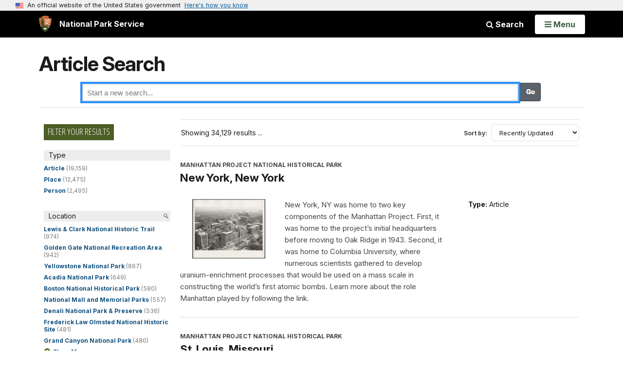

--- FILE ---
content_type: text/plain;charset=utf-8
request_url: https://www.nps.gov/solr/?fl=Type,Abstract,Image_URL,Image_Alt_Text,Title,Sites_Item,Series,PageURL&defType=edismax&fq=-Allow_Listing_Display:%22false%22&fq=Category:%22Articles%22&json.wrf=jQuery36107168951895692801_1768466524637&rows=20&wt=json&q=*&start=0&sort=Date_Last_Modified%20desc&facet=true&facet.mincount=1&facet.limit=-1&facet.sort=count&facet.method=enum&facet.field=Type&facet.field=Parks_Item&facet.field=Organizations_Item&_=1768466524638
body_size: 14175
content:
jQuery36107168951895692801_1768466524637({
  "responseHeader":{
    "status":0,
    "QTime":27,
    "params":{
      "facet.field":["Type",
        "Parks_Item",
        "Organizations_Item"],
      "fl":"Type,Abstract,Image_URL,Image_Alt_Text,Title,Sites_Item,Series,PageURL",
      "start":"0",
      "fq":["-Allow_Listing_Display:\"false\"",
        "Category:\"Articles\""],
      "sort":"Date_Last_Modified desc",
      "rows":"20",
      "q":"*",
      "facet.limit":"-1",
      "defType":"edismax",
      "json.wrf":"jQuery36107168951895692801_1768466524637",
      "facet.method":"enum",
      "facet.mincount":"1",
      "wt":"json",
      "facet":"true",
      "facet.sort":"count",
      "_":"1768466524638"}},
  "response":{"numFound":34129,"start":0,"numFoundExact":true,"docs":[
      {
        "Type":["Article"],
        "Title":"New York, New York",
        "Abstract":"New York, NY was home to two key components of the Manhattan Project. First, it was home to the project’s initial headquarters before moving to Oak Ridge in 1943. Second, it was home to Columbia University, where numerous scientists gathered to develop uranium-enrichment processes that would be used on a mass scale in constructing the world’s first atomic bombs. Learn more about the role Manhattan played by following the link.",
        "PageURL":"/articles/000/new-york-new-york.htm",
        "Image_URL":"/common/uploads/articles/images/nri/20260114/articles/72D66AF9-ADAA-1EB0-C22E00035A08EDBB/72D66AF9-ADAA-1EB0-C22E00035A08EDBB.png",
        "Image_Alt_Text":"Black and white aerial photo of a dense urban college campus.",
        "Sites_Item":["Manhattan Project National Historical Park"]},
      {
        "Type":["Article"],
        "Title":"St. Louis, Missouri",
        "Abstract":"The Mallinckrodt Chemical Works enriched uranium for the Manhattan Project in St. Louis during World War II. For decades since, areas of St. Louis have suffered the effects of improper radioactive waste disposal. Follow the link to learn more about the legacy of the Manhattan Project in St. Louis.",
        "PageURL":"/articles/000/st-louis-missouri.htm",
        "Image_URL":"/common/uploads/articles/images/nri/20260114/articles/725C045A-C495-C00E-DF2031EEF19E22DC/725C045A-C495-C00E-DF2031EEF19E22DC.jpg",
        "Image_Alt_Text":"Black and white photo of a rundown building interior, with exposed piping along the ceiling.",
        "Sites_Item":["Manhattan Project National Historical Park"]},
      {
        "Type":["Article"],
        "Title":"Green River Ferry Navigational System Repairs",
        "Abstract":"Mammoth Cave National Park has initiated a project to repair flood damaged infrastructure and restore vehicle shuttle service at the Green River Ferry.",
        "PageURL":"/articles/000/green-river-ferry-navigational-system-repairs.htm",
        "Image_URL":"/common/uploads/articles/images/nri/20251201/articles/878B16B8-9522-2CA6-484812B758C8B537/878B16B8-9522-2CA6-484812B758C8B537.jpg",
        "Image_Alt_Text":"A vehicle ferry floats on a large river of greenish water.",
        "Sites_Item":["Mammoth Cave National Park"]},
      {
        "Type":["Article"],
        "Title":"Cambridge, Massachusetts",
        "Abstract":"In 1942, scientists at the Massachusetts Institute of Technology (MIT) began exploring the physical properties of uranium, thorium, and beryllium. Scientists knew these elements would prove essential to nuclear energy and weapons; however, prior to World War II and the Manhattan Project, no one knew much about their properties.",
        "PageURL":"/articles/000/cambridge-massachusetts.htm",
        "Sites_Item":["Manhattan Project National Historical Park"]},
      {
        "Type":["Article"],
        "Title":"Inyokern, California",
        "Abstract":"To ensure a weapon works, it must be tested. Testing often is done within the United States’ own borders in open, unpopulated areas such as high deserts and dried-up lake beds. China Lake, outside of Inyokern in Southern California, provided the U.S. Navy with just such a location to test equipment before it was used by American service men and women around the world.",
        "PageURL":"/articles/000/inyokern-california.htm",
        "Image_URL":"/common/uploads/articles/images/nri/20260114/articles/71A2039D-9BE9-C401-62814FE338EC5575/71A2039D-9BE9-C401-62814FE338EC5575.jpg",
        "Image_Alt_Text":"Black and white photo of an industrial building.",
        "Sites_Item":["Manhattan Project National Historical Park"]},
      {
        "Type":["Article"],
        "Title":"Rochester, New York",
        "Abstract":"The Rochester Experiments were conducted at the University of Rochester Metabolism Ward from 1943 to 1947 to better understand the effects of radioactive isotopes on the human body. As part of the studies, at least 22 human subjects were injected with either plutonium, radium, polonium, uranium, or lead.",
        "PageURL":"/articles/000/rochester-new-york.htm",
        "Image_URL":"/common/uploads/articles/images/nri/20251119/articles/229D2658-BCB8-B4F9-31278681F71BFBD7/229D2658-BCB8-B4F9-31278681F71BFBD7.png",
        "Image_Alt_Text":"Aerial view of University of Rochester campus in the 1940s.",
        "Sites_Item":["Manhattan Project National Historical Park"]},
      {
        "Type":["Article"],
        "Title":"Mālama Honua",
        "Abstract":"In May 2016 a double-hulled canoe called Hōkūleʻa, a replica of an ancient Polynesian vessel, sailed down the Potomac River to dock at the Washington Canoe Club at the C&O Canal National Historical Park in Washington, DC. Without modern instruments and guided only by the sun, sea and stars, Captain Kalepa Baybayan of the Polynesian Voyaging Society charted the canoe from Hawaii to DC to participate in BioBlitz 2016, a National Park Service Centennial celebration.",
        "PageURL":"/articles/malamahonua.htm",
        "Image_URL":"/common/uploads/articles/images/nri/20160913/articles/6E1A25B6-1DD8-B71B-0B827B340B79BF7B/6E1A25B6-1DD8-B71B-0B827B340B79BF7B.jpg",
        "Image_Alt_Text":"Hull view of oars, rigging ropes and traditional Hawaiian Maile lei",
        "Sites_Item":["Chesapeake & Ohio Canal National Historical Park"]},
      {
        "Type":["Article"],
        "Title":"Ferries Across the River",
        "Abstract":"Ferries once commonly transported people and vehicles across waterways, before the construction of major bridges allowed travelers to drive directly over them. Learn about the once-booming ferry service that made New Castle an important connection for travelers.",
        "PageURL":"/articles/000/ferries-across-the-river.htm",
        "Image_URL":"/common/uploads/articles/images/nri/20260106/articles/C7063624-FB4D-9227-10EA9A59D97388B3/C7063624-FB4D-9227-10EA9A59D97388B3.jpg",
        "Image_Alt_Text":"Brochure advertising New Castle-Pennsville Ferry.",
        "Sites_Item":["First State National Historical Park"]},
      {
        "Type":["Place"],
        "Title":"Giant Forest and Lodgepole Winter Trails",
        "Abstract":"Trails in the Giant Forest and Lodgepole areas are often snowy and icy in the winter. But with the right gear and preparation, adventurous explorers can still take in the unique beauty of sequoias in the snow. Visitors can either hike on plowed trails, or cross-country ski and snowshoe on established routes.",
        "PageURL":"/places/giant-forest-and-lodgepole-winter-trails.htm",
        "Image_URL":"/common/uploads/cropped_image/6D61FA21-99A3-C1AF-FD3395A3CC373BF0.jpg",
        "Image_Alt_Text":"Sequoia Trees In The Snow",
        "Sites_Item":["Sequoia & Kings Canyon National Parks"]},
      {
        "Type":["Article"],
        "Title":"Detroit, Michigan",
        "Abstract":"The Revere Copper and Brass Company (RCB) began production in 1931 in the heart of downtown Detroit, Michigan, on the banks of the Detroit River. It was a well-known maker of metal cookware. In 1943, with World War II underway, the company signed a contract with the federal government to shift its focus and production to wartime equipment. While RCB produced many wartime products, it also had a secret task for the Manhattan Engineering District.",
        "PageURL":"/articles/000/detroit-michigan.htm",
        "Sites_Item":["Manhattan Project National Historical Park"]},
      {
        "Type":["Article"],
        "Title":"Morgantown, West Virginia",
        "Abstract":"The Morgantown Ordnance Works, under the DuPont Company, began production of various chemical solutions in 1940 for military use. DuPont was one of Morgantown’s largest employers, creating a local housing crisis from the flood of new workers in the area. In 1943, DuPont was awarded the contract for the Manhattan Project’s Project 9, which produced heavy water. Morgantown was the last stop for all heavy water to undergo its final process: electrolytic finishing.",
        "PageURL":"/articles/000/morgantown-west-virginia.htm",
        "Image_URL":"/common/uploads/articles/images/nri/20260114/articles/6C69D98E-993F-C403-7F8AAF5F46A0BAC8/6C69D98E-993F-C403-7F8AAF5F46A0BAC8.jpg",
        "Image_Alt_Text":"A black and white photo of industrial buildings under construction.",
        "Sites_Item":["Manhattan Project National Historical Park"]},
      {
        "Type":["Article"],
        "Title":"Sylacauga, Alabama",
        "Abstract":"The discovery of heavy water (D2O) won Dr. Harold Urey the 1934 Nobel Prize in chemistry; he was the third American to do so. Dr. Urey would later make vital contributions to Manhattan Project, including helping develop gaseous diffusion methods for enriching uranium. However, it was his D2O discovery that was produced at three sites known as Project 9 or P-9, including the Alabama Ordnance Works in Alabama.",
        "PageURL":"/articles/000/sylacauga-alabama.htm",
        "Image_URL":"/common/uploads/articles/images/nri/20251118/articles/EF92ED7F-AD87-9DBE-F857024047B2D5B7/EF92ED7F-AD87-9DBE-F857024047B2D5B7.jpg",
        "Image_Alt_Text":"Black and white photo of an industrial building with a few people working.",
        "Sites_Item":["Manhattan Project National Historical Park"]},
      {
        "Type":["Place"],
        "Title":"Winter Trails in the Grant Grove Area",
        "Abstract":"Trails in the Grant Grove area are often snowy and icy in the winter. But with the right gear and preparation, adventurous explorers can still take in the unique beauty of sequoias in the snow. Visitors can either hike on plowed trails, or cross-country ski and snowshoe on established routes.",
        "PageURL":"/places/winter-trails-in-the-grant-grove-area.htm",
        "Image_URL":"/common/uploads/cropped_image/6C6FF050-05A2-ADE6-D316F39C75806876.jpg",
        "Image_Alt_Text":"Two visitors stand underneath the general grant tree covered in snow.",
        "Sites_Item":["Sequoia & Kings Canyon National Parks"]},
      {
        "Type":["Article"],
        "Title":"Staten Island, New York",
        "Abstract":"Union Minière was a mining company that controlled the uranium found in what is now the Democratic Republic of Congo. The company’s director, Edgar Sengier, stockpiled uranium ore in a three-story warehouse in Staten Island, New York, before Manhattan Project leaders arranged to buy it. Ultimately, Union Minière provided two-thirds of the uranium acquired by the Manhattan Project.",
        "PageURL":"/articles/000/staten-island-new-york.htm",
        "Image_URL":"/common/uploads/articles/images/nri/20251119/articles/21CDDF85-9D83-AA10-F81BB0BD811F5301/21CDDF85-9D83-AA10-F81BB0BD811F5301.png",
        "Image_Alt_Text":"Aerial photo of the location of the Staten Island Warehouse being remediated under FUSRAP.",
        "Sites_Item":["Manhattan Project National Historical Park"]},
      {
        "Type":["Article"],
        "Title":"Flying Santa",
        "Abstract":"Captain William Wincapaw started a nearly hundred-year tradition when he loaded his plane with dozens of packages containing items such as newspapers, candy, and coffee, and dropped them off to various lighthouse stations along the coast of Maine on December 25, 1929. Through this well-received gesture to show his appreciation for the lighthouse keepers he frequently worked with, Wincapaw became known as the first “Flying Santa.”",
        "PageURL":"/articles/000/flying-santa.htm",
        "Image_URL":"/common/uploads/articles/images/nri/20231207/articles/B7697B73-CAB8-C723-22DEF561C8BE68F0/B7697B73-CAB8-C723-22DEF561C8BE68F0.png",
        "Image_Alt_Text":"Black and White photo of a propeller plane flying in front of a light house",
        "Sites_Item":["Boston Harbor Islands National Recreation Area"]},
      {
        "Type":["Article"],
        "Title":"NPS Servicewide Awards Digital Program",
        "Abstract":"2024 Digital Ceremony Program",
        "PageURL":"/articles/000/servicewide-awards-digital-program.htm",
        "Sites_Item":["Cultural Resources, Partnerships, and Science Directorate",
          "Natural Resource Stewardship and Science Directorate",
          "Park Planning, Facilities and Lands Directorate"]},
      {
        "Type":["Article"],
        "Title":"Design and Armament of Fort Warren",
        "Abstract":"Following the War of 1812, Georges Island was selected as a site to build a coastal fortification to protect Boston and its harbor. Construction began in the early 1830s and took almost twenty years to complete. The remnants of construction remained when soldiers arrived and began arming Fort Warren shortly after the start of the US Civil War in 1861.",
        "PageURL":"/articles/000/design-and-armament-of-fort-warren.htm",
        "Image_URL":"/common/uploads/articles/images/nri/20231116/articles/801DAAC4-AEB4-A2A0-5DD4A5D86D55A45A/801DAAC4-AEB4-A2A0-5DD4A5D86D55A45A.jpg",
        "Image_Alt_Text":"parade ground interior of Fort Warren",
        "Sites_Item":["Boston Harbor Islands National Recreation Area"]},
      {
        "Type":["Person"],
        "Title":"Andes, James H",
        "Abstract":"James Andes died on January 29th, 1863, due to injuries received serving in the Civil War. He is buried in Stones River National Cemetery in plot D-1713.",
        "PageURL":"/people/andes-james-h.htm",
        "Image_URL":"/common/uploads/cropped_image/6D8A517B-931A-93DF-FAAE427CF3E2D897.jpg",
        "Image_Alt_Text":"Headstone of James Andes located in the Stones River National Battlefield.",
        "Sites_Item":["Stones River National Battlefield"]},
      {
        "Type":["Person"],
        "Title":"Lauren Catuzzi Grandcolas and unborn child",
        "Abstract":"A biography and photograph of Flight 93's passenger Lauren Catuzzi Grandcolas.",
        "PageURL":"/people/laurencatuzzigrandcolas.htm",
        "Image_URL":"/common/uploads/cropped_image/CDF5F72A-D040-8E0E-07401BF62F9A5795.jpg",
        "Image_Alt_Text":"Passenger of Flight 93"},
      {
        "Type":["Article"],
        "Title":"2025 Director’s Awards for Park Planning, Facilities, and Lands",
        "Abstract":"The Park Planning, Facilities and Lands (PPFL) Directorate coordinates several awards programs to recognize excellence in performance and dedication to our mission and values.  These 2025 Director's Awards recognize recipients for their outstanding achievement in facility management, accessibility, transportation, and interagency collaboration.",
        "PageURL":"/articles/000/2025-director-s-awards-for-park-planning-facilities-and-lands.htm",
        "Image_URL":"/common/uploads/articles/images/nri/20250806/articles/06DED181-E089-0E89-71E2A9E958FE5BE3/06DED181-E089-0E89-71E2A9E958FE5BE3.JPG",
        "Image_Alt_Text":"A view of a roadway showcases a successful pavement project."}]
  },
  "facet_counts":{
    "facet_queries":{},
    "facet_fields":{
      "Type":[
        "Article",19159,
        "Place",12475,
        "Person",2495],
      "Parks_Item":[
        "Lewis & Clark National Historic Trail",974,
        "Golden Gate National Recreation Area",942,
        "Yellowstone National Park",867,
        "Acadia National Park",649,
        "Boston National Historical Park",580,
        "National Mall and Memorial Parks",557,
        "Denali National Park & Preserve",536,
        "Frederick Law Olmsted National Historic Site",481,
        "Grand Canyon National Park",480,
        "Point Reyes National Seashore",424,
        "Mount Rainier National Park",390,
        "Boston African American National Historic Site",380,
        "Manhattan Project National Historical Park",349,
        "Rock Creek Park",349,
        "Independence National Historical Park",309,
        "Homestead National Historical Park",289,
        "Glacier Bay National Park & Preserve",281,
        "Isle Royale National Park",276,
        "Santa Fe National Historic Trail",275,
        "Wrangell - St Elias National Park & Preserve",273,
        "Manassas National Battlefield Park",261,
        "California National Historic Trail",260,
        "Great Basin National Park",257,
        "Sleeping Bear Dunes National Lakeshore",255,
        "Oregon National Historic Trail",246,
        "Antietam National Battlefield",243,
        "Gettysburg National Military Park",239,
        "Yosemite National Park",233,
        "Washington Monument",231,
        "Fort Vancouver National Historic Site",228,
        "Presidio of San Francisco",226,
        "Chesapeake & Ohio Canal National Historical Park",219,
        "Rocky Mountain National Park",219,
        "Cuyahoga Valley National Park",217,
        "Boston Harbor Islands National Recreation Area",215,
        "Lake Clark National Park & Preserve",214,
        "Bryce Canyon National Park",208,
        "Dinosaur National Monument",205,
        "Everglades National Park",205,
        "Katmai National Park & Preserve",202,
        "Minute Man National Historical Park",197,
        "Santa Monica Mountains National Recreation Area",197,
        "Catoctin Mountain Park",194,
        "Glen Canyon National Recreation Area",194,
        "Saratoga National Historical Park",194,
        "Bering Land Bridge National Preserve",193,
        "Mormon Pioneer National Historic Trail",191,
        "Fredericksburg & Spotsylvania National Military Park",186,
        "Grand Teton National Park",186,
        "Harpers Ferry National Historical Park",186,
        "Valley Forge National Historical Park",186,
        "George Washington Memorial Parkway",185,
        "Muir Woods National Monument",184,
        "National Capital Parks-East",184,
        "Redwood National and State Parks",183,
        "Ulysses S Grant National Historic Site",183,
        "Big Bend National Park",181,
        "James A Garfield National Historic Site",181,
        "Sequoia & Kings Canyon National Parks",181,
        "Bandelier National Monument",180,
        "Petrified Forest National Park",175,
        "Aleutian Islands World War II National Historic Area",173,
        "Gateway National Recreation Area",173,
        "Cedar Creek & Belle Grove National Historical Park",172,
        "Chesapeake Bay",172,
        "Gates Of The Arctic National Park & Preserve",172,
        "Glacier National Park",171,
        "Cape Hatteras National Seashore",170,
        "Channel Islands National Park",170,
        "New River Gorge National Park & Preserve",170,
        "Shenandoah National Park",169,
        "Blue Ridge Parkway",162,
        "Fort Stanwix National Monument",161,
        "Trail Of Tears National Historic Trail",161,
        "White Sands National Park",161,
        "Natchez Trace Parkway",160,
        "Pony Express National Historic Trail",159,
        "Prince William Forest Park",159,
        "Saguaro National Park",159,
        "Pinnacles National Park",158,
        "Canyonlands National Park",155,
        "Crater Lake National Park",154,
        "San Juan Island National Historical Park",154,
        "Zion National Park",153,
        "Noatak National Preserve",152,
        "Great Smoky Mountains National Park",150,
        "Yukon - Charley Rivers National Preserve",150,
        "Badlands National Park",149,
        "Keweenaw National Historical Park",149,
        "Gulf Islands National Seashore",148,
        "Mammoth Cave National Park",148,
        "Death Valley National Park",147,
        "Hawaiʻi Volcanoes National Park",147,
        "Lassen Volcanic National Park",147,
        "Arches National Park",141,
        "Joshua Tree National Park",141,
        "Lava Beds National Monument",141,
        "Manzanar National Historic Site",138,
        "Klondike Gold Rush National Historical Park",134,
        "Longfellow House Washington's Headquarters National Historic Site",134,
        "Cape Krusenstern National Monument",133,
        "Indiana Dunes National Park",133,
        "Monocacy National Battlefield",133,
        "Fort Sumter and Fort Moultrie National Historical Park",131,
        "Herbert Hoover National Historic Site",130,
        "Home Of Franklin D Roosevelt National Historic Site",130,
        "Capitol Reef National Park",128,
        "Eisenhower National Historic Site",128,
        "Kenai Fjords National Park",128,
        "Mesa Verde National Park",126,
        "North Cascades National Park",126,
        "Petersburg National Battlefield",123,
        "Potomac Heritage National Scenic Trail",122,
        "Valles Caldera National Preserve",122,
        "The White House and President's Park",120,
        "Belmont-Paul Women's Equality National Monument",116,
        "Lowell National Historical Park",115,
        "Marsh - Billings - Rockefeller National Historical Park",115,
        "Reconstruction Era National Historical Park",114,
        "Shiloh National Military Park",114,
        "Guadalupe Mountains National Park",112,
        "Saint-Gaudens National Historical Park",112,
        "Salem Maritime National Historical Park",112,
        "Tumacácori National Historical Park",112,
        "Eleanor Roosevelt National Historic Site",110,
        "Olympic National Park",109,
        "Charles Young Buffalo Soldiers National Monument",107,
        "Saugus Iron Works National Historic Site",107,
        "Kobuk Valley National Park",106,
        "Harry S Truman National Historic Site",105,
        "Pictured Rocks National Lakeshore",105,
        "Stones River National Battlefield",105,
        "Minuteman Missile National Historic Site",104,
        "Fort Smith National Historic Site",102,
        "Alcatraz Island",101,
        "Cape Cod National Seashore",101,
        "Old Spanish National Historic Trail",101,
        "Women's Rights National Historical Park",100,
        "Lewis and Clark National Historical Park",99,
        "Morristown National Historical Park",99,
        "Scotts Bluff National Monument",99,
        "Carlsbad Caverns National Park",94,
        "Vanderbilt Mansion National Historic Site",93,
        "Hopewell Culture National Historical Park",91,
        "Wolf Trap National Park for the Performing Arts",91,
        "John Fitzgerald Kennedy National Historic Site",89,
        "Saint Paul's Church National Historic Site",88,
        "Cane River Creole National Historical Park",87,
        "Richmond National Battlefield Park",87,
        "Lake Mead National Recreation Area",86,
        "Cabrillo National Monument",85,
        "El Camino Real de Tierra Adentro National Historic Trail",85,
        "Captain John Smith Chesapeake National Historic Trail",84,
        "El Malpais National Monument",84,
        "Apostle Islands National Lakeshore",83,
        "Fort Larned National Historic Site",83,
        "Wind Cave National Park",83,
        "Allegheny Portage Railroad National Historic Site",82,
        "Weir Farm National Historical Park",82,
        "Bent's Old Fort National Historic Site",81,
        "El Camino Real de los Tejas National Historic Trail",81,
        "Fort Raleigh National Historic Site",81,
        "Kalaupapa National Historical Park",81,
        "Vicksburg National Military Park",81,
        "Lake Roosevelt National Recreation Area",80,
        "Chiricahua National Monument",79,
        "Grand Portage National Monument",78,
        "Ice Age Floods National Geologic Trail",78,
        "Aztec Ruins National Monument",77,
        "Carl Sandburg Home National Historic Site",77,
        "City Of Rocks National Reserve",77,
        "Gateway Arch National Park",77,
        "George Washington Birthplace National Monument",77,
        "Whiskeytown National Recreation Area",77,
        "Chickamauga & Chattanooga National Military Park",76,
        "Pipestone National Monument",76,
        "Sitka National Historical Park",76,
        "Buffalo National River",75,
        "Pecos National Historical Park",75,
        "Delaware Water Gap National Recreation Area",74,
        "Hot Springs National Park",74,
        "John Muir National Historic Site",74,
        "Organ Pipe Cactus National Monument",74,
        "Appomattox Court House National Historical Park",73,
        "Civil War Defenses of Washington",73,
        "Colonial National Historical Park",73,
        "Lyndon B Johnson National Historical Park",73,
        "Star-Spangled Banner National Historic Trail",73,
        "Chaco Culture National Historical Park",72,
        "Appalachian National Scenic Trail",71,
        "Fort Pulaski National Monument",71,
        "Timucuan Ecological & Historic Preserve",71,
        "Colorado National Monument",70,
        "Craters Of The Moon National Monument & Preserve",70,
        "Fort Necessity National Battlefield",69,
        "Nez Perce National Historical Park",69,
        "Palo Alto Battlefield National Historical Park",68,
        "Brown v. Board of Education National Historical Park",67,
        "Natural Bridges National Monument",67,
        "San Antonio Missions National Historical Park",67,
        "Fort McHenry National Monument and Historic Shrine",66,
        "Canaveral National Seashore",65,
        "Haleakalā National Park",64,
        "Hovenweep National Monument",64,
        "Mojave National Preserve",64,
        "Oregon Caves National Monument & Preserve",64,
        "World War II Memorial",64,
        "Blackstone River Valley National Historical Park",63,
        "John Day Fossil Beds National Monument",63,
        "Bighorn Canyon National Recreation Area",62,
        "Cumberland Island National Seashore",62,
        "Friendship Hill National Historic Site",62,
        "Aniakchak National Monument & Preserve",61,
        "Fire Island National Seashore",61,
        "Grand Canyon-Parashant National Monument",61,
        "Juan Bautista de Anza National Historic Trail",61,
        "Puʻuhonua o Hōnaunau National Historical Park",61,
        "First State National Historical Park",60,
        "Big Thicket National Preserve",59,
        "Black Canyon Of The Gunnison National Park",59,
        "Petroglyph National Monument",59,
        "Assateague Island National Seashore",58,
        "Katahdin Woods and Waters National Monument",58,
        "Padre Island National Seashore",58,
        "Tallgrass Prairie National Preserve",58,
        "Tonto National Monument",58,
        "Capulin Volcano National Monument",57,
        "Fort Laramie National Historic Site",57,
        "Wright Brothers National Memorial",57,
        "Big Cypress National Preserve",56,
        "Florissant Fossil Beds National Monument",56,
        "War In The Pacific National Historical Park",56,
        "Wupatki National Monument",56,
        "Niobrara National Scenic River",55,
        "Coronado National Memorial",54,
        "Johnstown Flood National Memorial",54,
        "Missouri National Recreational River",54,
        "Voyageurs National Park",54,
        "Dwight D. Eisenhower Memorial",53,
        "Kennesaw Mountain National Battlefield Park",53,
        "Theodore Roosevelt National Park",53,
        "Virgin Islands National Park",53,
        "Moores Creek National Battlefield",52,
        "Rainbow Bridge National Monument",52,
        "Mississippi National River & Recreation Area",51,
        "Abraham Lincoln Birthplace National Historical Park",50,
        "Canyon de Chelly National Monument",50,
        "Casa Grande Ruins National Monument",50,
        "Devils Tower National Monument",50,
        "Great Falls Park",50,
        "Great Sand Dunes National Park & Preserve",50,
        "Greenbelt Park",50,
        "Hampton National Historic Site",50,
        "Piscataway Park",50,
        "Chattahoochee River National Recreation Area",49,
        "Lincoln Boyhood National Memorial",49,
        "Sand Creek Massacre National Historic Site",49,
        "Kenilworth Park & Aquatic Gardens",48,
        "Martin Van Buren National Historic Site",48,
        "Montezuma Castle National Monument",48,
        "Rosie the Riveter WWII Home Front National Historical Park",48,
        "Biscayne National Park",47,
        "Chickasaw National Recreation Area",47,
        "Fort Donelson National Battlefield",47,
        "Anacostia Park",46,
        "Birmingham Civil Rights National Monument",46,
        "Curecanti National Recreation Area",46,
        "Fort Scott National Historic Site",46,
        "Tule Springs Fossil Beds National Monument",46,
        "César E. Chávez National Monument",45,
        "Dayton Aviation Heritage National Historical Park",45,
        "Pennsylvania Avenue",45,
        "Sunset Crater Volcano National Monument",45,
        "Adams National Historical Park",44,
        "Congaree National Park",44,
        "Little Rock Central High School National Historic Site",44,
        "Saint Croix National Scenic Riverway",44,
        "Timpanogos Cave National Monument",44,
        "Upper Delaware Scenic & Recreational River",44,
        "Jewel Cave National Monument",43,
        "Oxon Cove  Park & Oxon Hill Farm",43,
        "Selma To Montgomery National Historic Trail",43,
        "Walnut Canyon National Monument",43,
        "Hagerman Fossil Beds National Monument",42,
        "Jean Lafitte National Historical Park and Preserve",42,
        "Lincoln Home National Historic Site",42,
        "Nicodemus National Historic Site",42,
        "Lincoln Memorial",41,
        "Ozark National Scenic Riverways",41,
        "Amistad National Recreation Area",40,
        "Cedar Breaks National Monument",40,
        "Cowpens National Battlefield",40,
        "Glen Echo Park",40,
        "Fort Frederica National Monument",39,
        "Tuzigoot National Monument",39,
        "Dry Tortugas National Park",38,
        "Gila Cliff Dwellings National Monument",38,
        "Grant-Kohrs Ranch National Historic Site",38,
        "Mount Rushmore National Memorial",38,
        "Sagamore Hill National Historic Site",38,
        "Fort Dupont Park",37,
        "Hamilton Grange National Memorial",37,
        "Tule Lake National Monument",37,
        "Fort Washington Park",36,
        "Golden Spike National Historical Park",36,
        "Knife River Indian Villages National Historic Site",36,
        "Overmountain Victory National Historic Trail",36,
        "Pea Ridge National Military Park",36,
        "Salinas Pueblo Missions National Monument",36,
        "Thomas Edison National Historical Park",36,
        "Washita Battlefield National Historic Site",36,
        "El Morro National Monument",35,
        "Fort Matanzas National Monument",35,
        "Jimmy Carter National Historical Park",35,
        "Pullman National Historical Park",35,
        "Rio Grande Wild & Scenic River",35,
        "Thomas Stone National Historic Site",35,
        "Yorktown Battlefield Part of Colonial National Historical Park",34,
        "Chamizal National Memorial",33,
        "Devils Postpile National Monument",33,
        "Fort Davis National Historic Site",33,
        "Fort Monroe National Monument",33,
        "Hopewell Furnace National Historic Site",33,
        "Kaloko-Honokōhau National Historical Park",33,
        "Andersonville National Historic Site",32,
        "Booker T Washington National Monument",32,
        "Flight 93 National Memorial",32,
        "Fort Bowie National Historic Site",32,
        "Fort Union Trading Post National Historic Site",32,
        "Minidoka National Historic Site",32,
        "National Park of American Samoa",32,
        "Statue Of Liberty National Monument",32,
        "Wilson's Creek National Battlefield",32,
        "Cumberland Gap National Historical Park",31,
        "George Washington Carver National Monument",31,
        "Maggie L Walker National Historic Site",31,
        "Agate Fossil Beds National Monument",30,
        "Baltimore-Washington Parkway",30,
        "Cape Lookout National Seashore",30,
        "Castillo de San Marcos National Monument",30,
        "Charles Pinckney National Historic Site",30,
        "Fort Union National Monument",30,
        "Navajo National Monument",30,
        "New Bedford Whaling National Historical Park",30,
        "Puʻukoholā Heiau National Historic Site",30,
        "Arlington House, The Robert  E. Lee Memorial",29,
        "Big South Fork National River & Recreation Area",29,
        "Christiansted National Historic Site",29,
        "Ford's Theatre",29,
        "Fossil Butte National Monument",29,
        "Frederick Douglass National Historic Site",29,
        "Klondike Gold Rush - Seattle Unit National Historical Park",29,
        "Natchez National Historical Park",29,
        "Franklin Delano Roosevelt Memorial",28,
        "Gauley River National Recreation Area",28,
        "Lake Meredith National Recreation Area",28,
        "Ocmulgee Mounds National Historical Park",28,
        "Pearl Harbor National Memorial",28,
        "Pipe Spring National Monument",28,
        "Whitman Mission National Historic Site",28,
        "Little Bighorn Battlefield National Monument",27,
        "Natchez Trace National Scenic Trail",27,
        "Ste. Geneviève National Historical Park",27,
        "Theodore Roosevelt Island",27,
        "Bluestone National Scenic River",26,
        "National Parks of New York Harbor",26,
        "Harriet Tubman National Historical Park",25,
        "Kings Mountain National Military Park",25,
        "Korean War Veterans Memorial",25,
        "Martin Luther King, Jr. National Historical Park",25,
        "Fort Point National Historic Site",24,
        "Russell Cave National Monument",24,
        "Big Hole National Battlefield",23,
        "First Ladies National Historic Site",23,
        "General Grant National Memorial",23,
        "Harriet Tubman Underground Railroad National Historical Park",23,
        "Hubbell Trading Post National Historic Site",23,
        "Camp Nelson National Monument",22,
        "Guilford Courthouse National Military Park",22,
        "Ninety Six National Historic Site",22,
        "North Country National Scenic Trail",22,
        "Stonewall National Monument",22,
        "Thomas Jefferson Memorial",22,
        "Alibates Flint Quarries National Monument",21,
        "Amache National Historic Site",21,
        "Andrew Johnson National Historic Site",21,
        "Fort Foote Park",21,
        "Martin Luther King, Jr. Memorial",21,
        "New Orleans Jazz National Historical Park",21,
        "Obed Wild & Scenic River",21,
        "Tuskegee Institute National Historic Site",21,
        "Ala Kahakai National Historic Trail",20,
        "Alaska Public Lands",20,
        "Edgar Allan Poe National Historic Site",20,
        "Effigy Mounds National Monument",20,
        "George Rogers Clark National Historical Park",20,
        "Saint Croix Island International Historic Site",20,
        "Salt River Bay National Historical Park and Ecological Preserve",20,
        "San Francisco Maritime National Historical Park",20,
        "Yucca House National Monument",20,
        "Brices Cross Roads National Battlefield Site",19,
        "Buck Island Reef National Monument",19,
        "Ebey's Landing National Historical Reserve",19,
        "Ice Age National Scenic Trail",19,
        "Medgar and Myrlie Evers Home National Monument",19,
        "Waco Mammoth National Monument",19,
        "Ellis Island Part of Statue of Liberty National Monument",18,
        "Arkansas Post National Memorial",17,
        "Perry's Victory & International Peace Memorial",17,
        "William Howard Taft National Historic Site",17,
        "Mary McLeod Bethune Council House National Historic Site",16,
        "Mill Springs Battlefield National Monument",16,
        "Butterfield Overland National Historic Trail",15,
        "Clara Barton National Historic Site",15,
        "Horseshoe Bend National Military Park",15,
        "Springfield Armory National Historic Site",15,
        "American Memorial Park",14,
        "River Raisin National Battlefield Park",14,
        "World War I Memorial",14,
        "Eugene O'Neill National Historic Site",13,
        "Freedom Riders National Monument",13,
        "Honouliuli National Historic Site",13,
        "Little River Canyon National Preserve",13,
        "Alagnak Wild River",12,
        "Coltsville National Historical Park",12,
        "Tuskegee Airmen National Historic Site",12,
        "Vietnam Veterans Memorial",12,
        "Washington-Rochambeau Revolutionary Route National Historic Trail",12,
        "Governors Island National Monument",11,
        "Port Chicago Naval Magazine National Memorial",11,
        "Theodore Roosevelt Birthplace National Historic Site",11,
        "Capitol Hill Parks",10,
        "Constitution Gardens",10,
        "Federal Hall National Memorial",10,
        "Steamtown National Historic Site",10,
        "Virgin Islands Coral Reef National Monument",10,
        "Fort Caroline National Memorial",9,
        "President William Jefferson Clinton Birthplace Home National Historic Site",9,
        "San Juan National Historic Site",9,
        "Carter G. Woodson Home National Historic Site",8,
        "Emmett Till and Mamie Till-Mobley National Monument",8,
        "Historic Jamestowne Part of Colonial National Historical Park",8,
        "Roger Williams National Memorial",8,
        "African American Civil War Memorial",7,
        "Carlisle Federal Indian Boarding School National Monument",7,
        "Harmony Hall",7,
        "Tupelo National Battlefield",6,
        "African Burial Ground National Monument",5,
        "Castle Clinton National Monument",5,
        "New Philadelphia National Historic Site",5,
        "Springfield 1908 Race Riot National Monument",5,
        "Theodore Roosevelt Inaugural National Historic Site",5,
        "De Soto National Memorial",4,
        "Iñupiat Heritage Center",4,
        "New England National Scenic Trail",4,
        "Thomas Cole National Historic Site",4,
        "Touro Synagogue National Historic Site",4,
        "Wing Luke Museum Affiliated Area",4,
        "Castle Mountains National Monument",3,
        "Ford's Theatre National Historic Site",3,
        "Oklahoma City National Memorial",3,
        "Paterson Great Falls National Historical Park",3,
        "Poverty Point National Monument",3,
        "Roosevelt Campobello International Park",3,
        "Thaddeus Kosciuszko National Memorial",3,
        "Gloria Dei Church National Historic Site",2,
        "Great Egg Harbor River",2,
        "LBJ Memorial Grove on the Potomac",2,
        "Maine Acadian Culture",2,
        "New Jersey Pinelands National Reserve",2,
        "Blackwell School National Historic Site",1,
        "Lower East Side Tenement Museum National Historic Site",1],
      "Organizations_Item":[
        "Geologic Resources Division",734,
        "National Center for Preservation Technology and Training",355,
        "Inventory and Monitoring Division",320,
        "Wildland Fire Program",254,
        "National Register of Historic Places Program",226,
        "National Heritage Areas Program",212,
        "Natural Resource Stewardship and Science Directorate",187,
        "Harpers Ferry Center",186,
        "Archeology Program",176,
        "San Francisco Bay Area Inventory & Monitoring Network",159,
        "American Battlefield Protection Program",139,
        "Fire and Aviation Management",137,
        "National Trails Office - Regions 6, 7, 8",136,
        "National Historic Landmarks Program",130,
        "Technical Preservation Services",114,
        "Denver Service Center",100,
        "Youth Programs",92,
        "Youth Programs Division",85,
        "Air Resources Division",72,
        "Fire Management",70,
        "Museum Management Program",69,
        "Sonoran Desert Inventory & Monitoring Network",67,
        "Park Cultural Landscapes Program",65,
        "Rivers, Trails, and Conservation Assistance Program",63,
        "Eastern Rivers and Mountains Inventory & Monitoring Network",62,
        "Northeast Coastal and Barrier Inventory & Monitoring Network",61,
        "Park History Program",54,
        "Commercial Services Program",53,
        "Northern Colorado Plateau Inventory & Monitoring Network",53,
        "Heritage Documentation Programs",51,
        "Mid-Atlantic Inventory & Monitoring Network",50,
        "Network to Freedom",50,
        "Ocean Alaska Science and Learning Center",48,
        "Great Lakes Inventory & Monitoring Network",46,
        "Natural Resource Condition Assessment Program",40,
        "Arctic Inventory & Monitoring Network",38,
        "Workforce Management",37,
        "Biological Resources Division",35,
        "Structural Fire Program",35,
        "Water Resources Division",35,
        "Southern Plains Inventory & Monitoring Network",33,
        "Wild and Scenic Rivers Program",33,
        "Central Alaska Inventory & Monitoring Network",32,
        "State, Tribal, and Local Plans and Grants Division",32,
        "Interpretation, Education, and Volunteers Directorate",31,
        "Cultural Resources, Partnerships, and Science Directorate",30,
        "Crown of the Continent Research Learning Center",29,
        "Natural Sounds and Night Skies Division",29,
        "Southern California Research Learning Center",29,
        "Continental Divide Research Learning Center",25,
        "North Coast and Cascades Inventory & Monitoring Network",25,
        "Regions 3, 4, and 5",24,
        "Chihuahuan Desert Inventory & Monitoring Network",23,
        "Southern Colorado Plateau Inventory & Monitoring Network",23,
        "Volunteers",23,
        "Greater Yellowstone Inventory & Monitoring Network",22,
        "Gulf Coast Inventory & Monitoring Network",22,
        "Heartland Inventory & Monitoring Network",22,
        "Aviation Program",21,
        "Director",21,
        "Park Planning, Facilities and Lands Directorate",21,
        "Climate Change Response Program",20,
        "North Coast and Cascades Research Learning Center",20,
        "Pacific Island Inventory & Monitoring Network",20,
        "Region 1: National Capital Region",20,
        "Regions 8, 9, 10, and 12",20,
        "Historic Preservation Training Center",19,
        "Office of International Affairs",19,
        "Southeast Archeological Center",19,
        "Southwest Alaska Inventory & Monitoring Network",19,
        "National Natural Landmarks Program",18,
        "National Trails System",17,
        "Natural Resources Stewardship & Science",17,
        "US Park Police",17,
        "Urban Ecology Research Learning Alliance",17,
        "Office of Public Health",16,
        "Research Learning Centers",16,
        "Southeast Alaska Inventory & Monitoring Network",16,
        "Klamath Inventory & Monitoring Network",15,
        "Office of Communications",15,
        "Cultural Resources Office of Interpretation and Education",14,
        "Mellon Humanities Postdoctoral Fellowship Program",14,
        "National Capital Inventory & Monitoring Network",14,
        "Region 11",14,
        "Sierra Nevada Inventory & Monitoring Network",14,
        "Natural Resources Office of Communications",13,
        "Northeast Temperate Inventory & Monitoring Network",13,
        "Partnerships, Interpretation, and Visitor Education",13,
        "Resource Stewardship & Science - Region 1 NCA",13,
        "South Florida Collections Management Center",13,
        "Archeology",12,
        "Federal Archeology Program",11,
        "Midwest Archeological Center",11,
        "Upper Columbia Basin Inventory & Monitoring Network",11,
        "Cultural Resources Program - Region 11",10,
        "Mediterranean Coast Inventory & Monitoring Network",10,
        "One Health",10,
        "Pacific Coast Science and Learning Center",10,
        "Region 1",10,
        "Rocky Mountain Inventory & Monitoring Network",10,
        "Healthy Parks Healthy People",9,
        "Mojave Desert Inventory & Monitoring Network",9,
        "Science, Technology & Training",9,
        "Historic Preservation Fund",8,
        "Junior Rangers",8,
        "Park Historic Structures Program",8,
        "Visitor and Resource Protection Directorate",8,
        "Wilderness Stewardship Division",8,
        "Appalachian Highlands Inventory & Monitoring Network",7,
        "Certified Local Governments",7,
        "Cultural Resources",7,
        "Cultural Resources Geographic Information Systems Facility",7,
        "Geologic Features and Systems Branch",7,
        "Historic American Buildings Survey",7,
        "Interpretation and Education",7,
        "Interpretation, Education & Partnerships - Region 1",7,
        "Murie Science and Learning Center",7,
        "Office of Partnerships and Philanthropic Stewardship",7,
        "Olmsted Center for Landscape Preservation",7,
        "Partnerships",7,
        "South Florida Caribbean Inventory & Monitoring Network",7,
        "Southeast Coast Inventory & Monitoring Network",7,
        "Submerged Resources Center",7,
        "Uniform Program",7,
        "Appalachian Highlands Science Learning Center",6,
        "Communications and Partnerships",6,
        "Cumberland Piedmont Inventory & Monitoring Network",6,
        "Heritage Partnerships Program",6,
        "Maritime Heritage Program",6,
        "National Register and National Historic Landmarks",6,
        "Partnerships and Civic Engagement Directorate",6,
        "Resource Education and Partnerships",6,
        "Schoodic Education and Research Center",6,
        "Shared Beringian Heritage Program",6,
        "Tribal Historic Preservation Program",6,
        "Climate Change",5,
        "Land and Water Conservation Fund",5,
        "National NAGPRA Program",5,
        "National Tourism Program",5,
        "Natural Resources",5,
        "Northeast Archeological Resources Program",5,
        "Ocean and Coastal Resources Branch",5,
        "Regions 6, 7, and 8",5,
        "Wilderness Stewardship",5,
        "Groundwork",4,
        "Historic Preservation Planning Program",4,
        "Office of Relevancy, Diversity and Inclusion",4,
        "Resource, Stewardship and Science",4,
        "Visitor and Resource Protection",4,
        "Wildlife Conservation Branch",4,
        "Workforce and Inclusion Directorate",4,
        "Conservation",3,
        "Cooperating Associations",3,
        "Cultural Resources Programs",3,
        "Deputy Director, Congressional & External Relations",3,
        "History",3,
        "Law Enforcement, Security, and Emergency Services",3,
        "Legislation, Communications & Partnerships",3,
        "Northern Great Plains Inventory & Monitoring Network",3,
        "Region 2",3,
        "Resource Stewardship & Science Directorate - Regions 6, 7, 8",3,
        "Stewardship Institute",3,
        "Alaska Rivers, Trails & Conservation Assistance",2,
        "Communications",2,
        "Communications and Public Affairs",2,
        "Cooperative Ecosystem Studies Units",2,
        "Facilities Planning",2,
        "Federal Lands Transportation Program",2,
        "Historic Structures and Cultural Landscapes",2,
        "Interagency Passes",2,
        "Investigative Services",2,
        "National Historic Lighthouse Preservation Program",2,
        "Natural Resources Program - Region 11",2,
        "Partnerships & Community Engagement - Region 1 NCA",2,
        "Social Science Branch",2,
        "Southern Arizona Office",2,
        "Vanishing Treasures Program",2,
        "Wildlife Health Branch",2,
        "Alaska Subsistence - Region 11",1,
        "American Indian Affairs",1,
        "American Indian Liaison Office",1,
        "Aquatic Systems Branch",1,
        "Capital Asset Management",1,
        "Climate Change Landscape Conservation Corps",1,
        "Commercial Services Program - Region 11",1,
        "Construction Program Guidance",1,
        "Construction Project Review",1,
        "Cultural Resource Diversity Program",1,
        "Dam Safety",1,
        "Desert Research Learning Center",1,
        "Design and Construction Division",1,
        "Digital Information",1,
        "Discover Our Shared Heritage Travel Itineraries",1,
        "Disease Prevention and Response Branch",1,
        "Emergency Services",1,
        "Employee Wellness",1,
        "Energy & Water Mgmt. and Conservation",1,
        "Energy and Minerals Branch",1,
        "Environmental Compliance and Response",1,
        "Environmental Health and Field Services",1,
        "Environmental Management",1,
        "Environmental Planning and Compliance Branch",1,
        "Environmental Quality Division",1,
        "Equal Employment Opportunity, Relevancy, Diversity & Inclusion",1,
        "Federal Historic Preservation Tax Incentives Program",1,
        "Geographic Information Systems Program",1,
        "Great Lakes Research and Education Center",1,
        "Heritage Education Services",1,
        "Historic American Engineering Record",1,
        "Historic Architecture, Conservation, and Engineering Center",1,
        "Horace Albright Training Center",1,
        "Indian Affairs and American Culture, Intermountain Region",1,
        "Interpretation & Technology",1,
        "Interpretive Planning",1,
        "Lands, Planning & Design",1,
        "Landscape Restoration and Adaptation",1,
        "Law Enforcement Operations",1,
        "Law Enforcement Training Center",1,
        "Library",1,
        "Museum Resource Center",1,
        "Occupational Safety and Health Program",1,
        "Office of Equal Opportunity Programs",1,
        "Office of Native American Affairs",1,
        "Office of Professional Responsibility",1,
        "Office of Risk Management",1,
        "Office of Tribal Relations and American Cultures",1,
        "Old Sante Fe Building",1,
        "Operational Leadership",1,
        "Operations",1,
        "Park Improvement",1,
        "Park Roads and Parkways",1,
        "Planning Division",1,
        "Preservation Initiatives",1,
        "Public Risk Management Program",1,
        "Publications Division",1,
        "RTCA",1,
        "Ranger Services and Safety",1,
        "Recreation Fee Program",1,
        "Recreation Fees",1,
        "Recreation.gov/Reservation System",1,
        "Regulations and Special Park Uses Division",1,
        "Repair/Rehabilitation",1,
        "Resource Management & Planning",1,
        "Sustainable Operations and Maintenance Branch",1,
        "Teaching With Historic Places Program",1,
        "Team Alaska",1,
        "Traditional Trades Advancement Program",1,
        "Transportation Division",1]},
    "facet_ranges":{},
    "facet_intervals":{},
    "facet_heatmaps":{}}})
